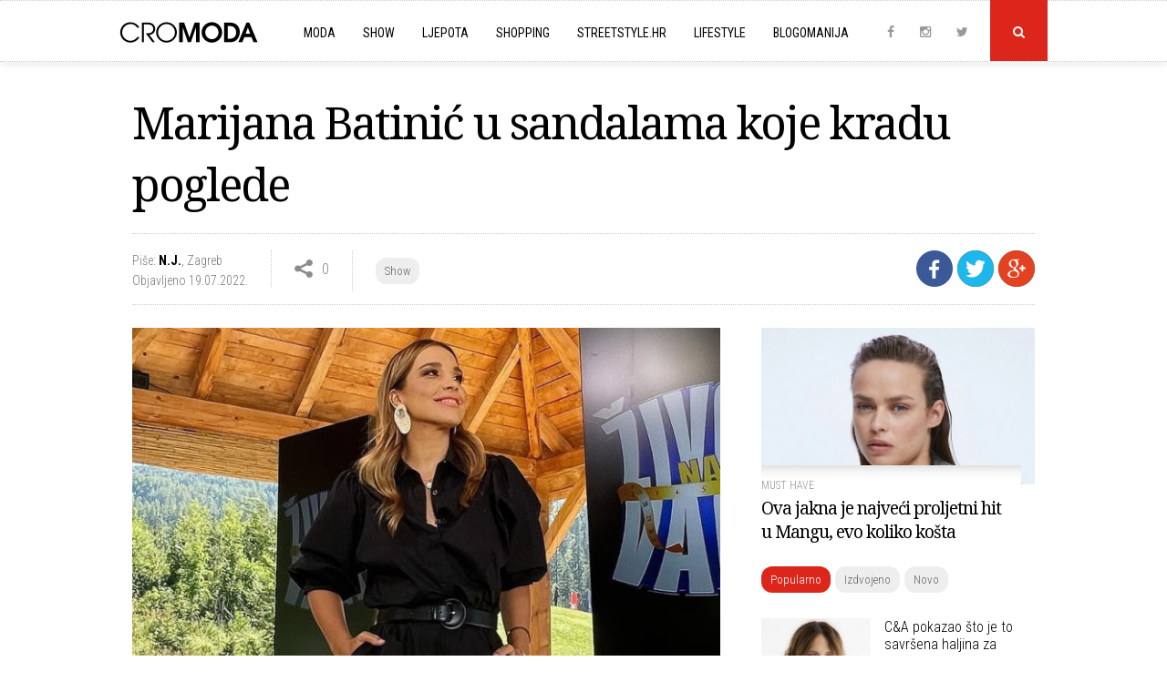

--- FILE ---
content_type: text/html; charset=UTF-8
request_url: https://www.cromoda.com/marijana-batinic-u-sandalama-koje-kradu-poglede
body_size: 44292
content:
<!DOCTYPE HTML>
<html>
	<head>
		<meta charset="UTF-8">
		<meta name="viewport" content="width=device-width, initial-scale=1, maximum-scale=1">
		<meta name="Robots" content="index,follow" />
		<base href="https://www.cromoda.com/" />
		<title>Marijana Batinić u sandalama koje kradu poglede - Show - CroModa</title>
	<meta name="description" content="Natikače možda jesu najveći hit sezone, ali Marijana Batinić pokazala nam je da su chic sandale s WOW faktorom više nego dobra ideja. Kombinirala ih je s efektnim kratkim kombinezonom." />
	<meta name="keywords" content="Twinset Hrvatska, kombinezhoni, kratki kombinezoni, Marijana Batinić" />
	<meta property="og:title" content="Marijana Batinić u sandalama koje kradu poglede"/> 
	<meta property="og:type" content="article"/>
	<meta property="og:image" content="https://www.cromoda.com/layout/i/header/th1_marijana-batinic-u-ljetnom-kombinezonu-i-chic-sandalama.jpg"/> 
	<meta property="og:image:width" content="990" />
    <meta property="og:image:height" content="470" />
	<meta property="og:description" content="Natikače možda jesu najveći hit sezone, ali Marijana Batinić pokazala nam je da su chic sandale s WOW faktorom više nego dobra ideja. Kombinirala ih je s efektnim kratkim kombinezonom."/>
	<meta property="og:url" content="https://www.cromoda.com/marijana-batinic-u-sandalama-koje-kradu-poglede"/> 
	<meta property="fb:app_id" content="692753597600529"/>
	<meta property="og:site_name" content="CroModa"/>
		<meta name="robots" content="max-image-preview:large">
		<link href="layout/css/font-awesome.min.css" rel="stylesheet">
		<link href="layout/css/lightbox.css" rel="stylesheet">
		<link href="layout/css/slick.css" rel="stylesheet">
		<link href="layout/css/main.css?ver=1677043091" rel="stylesheet">
		<link rel="alternate" type="application/rss+xml" title="Novo" href="rss/novo" />
		<link rel="shortcut icon" href="https://www.cromoda.com/favicon.ico?v=2" />
		<script type="text/javascript" src="https://code.jquery.com/jquery-2.2.4.min.js"></script>
		<script type="text/javascript" src="layout/js/jquery.tools.min.js"></script>
		<script type="text/javascript" src="layout/js/jquery.cookie.js"></script>
		<script type="text/javascript" src="layout/js/lightbox.js"></script>
		<script type="text/javascript" src="layout/js/core.js?ver=1653536372"></script>
		<meta property="fb:pages" content="29351909823" />
<!-- Google tag (gtag.js) -->
<script async src="https://www.googletagmanager.com/gtag/js?id=G-FHT96FZDHL"></script>
<script>
  window.dataLayer = window.dataLayer || [];
  function gtag(){dataLayer.push(arguments);}
  gtag('js', new Date());

  gtag('config', 'G-FHT96FZDHL');
</script>
				<script type='text/javascript'>
			(function() {
			var useSSL = 'https:' == document.location.protocol;
			var src = (useSSL ? 'https:' : 'http:') +
			'//www.googletagservices.com/tag/js/gpt.js';
			document.write('<scr' + 'ipt src="' + src + '"></scr' + 'ipt>');
			})();
		</script>
		<script type='text/javascript'>
			googletag.defineSlot('/8373/HR/Cromoda.hr/HR_Cromoda_EX/ROS/All_Sizes', [728, 90], 'cromodacom-leaderboard').addService(googletag.pubads());
			googletag.defineSlot('/8373/HR/Cromoda.hr/HR_Cromoda_EX/ROS/All_Sizes', [970, 250], 'cromodacom-billboard').addService(googletag.pubads());
			googletag.defineSlot('/8373/HR/Cromoda.hr/HR_Cromoda_EX/ROS/All_Sizes', [[300, 250], [300, 600]], 'cromodacom-mediumrectangle').addService(googletag.pubads());
			googletag.defineOutOfPageSlot('/8373/HR/Cromoda.hr/HR_Cromoda_EX/ROS/All_Sizes', 'cromodacom-oop').addService(googletag.pubads());
			googletag.pubads().enableSyncRendering();
			googletag.enableServices();
		</script>
		<script type='text/javascript' src='https://partner.googleadservices.com/gampad/google_service.js'></script>
		<script type='text/javascript'>
			GS_googleAddAdSenseService("ca-pub-3278748854449296");
			GS_googleEnableAllServices();
		</script>
		<script type='text/javascript'>
			GA_googleAddSlot("ca-pub-3278748854449296", "300x100");
			GA_googleAddSlot("ca-pub-3278748854449296", "300x100_1");
			GA_googleAddSlot("ca-pub-3278748854449296", "1018x80");
			GA_googleAddSlot("ca-pub-3278748854449296", "300x60");
			GA_googleAddSlot("ca-pub-3278748854449296", "Ad-net.hr");
			GA_googleAddSlot("ca-pub-3278748854449296", "Banner960");
			GA_googleAddSlot("ca-pub-3278748854449296", "Billboard_cromoda");
			GA_googleAddSlot("ca-pub-3278748854449296", "CROMODA-300X250");
			GA_googleAddSlot("ca-pub-3278748854449296", "CROMODA-728X90");
			GA_googleAddSlot("ca-pub-3278748854449296", "CroModa_300x250_Box2");
			GA_googleAddSlot("ca-pub-3278748854449296", "CroModa_300x250_Premium");
			GA_googleAddSlot("ca-pub-3278748854449296", "CroModa_Premium_728x90");
			GA_googleAddSlot("ca-pub-3278748854449296", "Floating_banner");
			GA_googleAddSlot("ca-pub-3278748854449296", "New_wall");
			GA_googleAddSlot("ca-pub-3278748854449296", "mobiletopnew");
			GA_googleAddSlot("ca-pub-3278748854449296", "RedCarpet_960");
		</script>
		<script type='text/javascript'>
			GA_googleFetchAds();
		</script>
		<script type="text/javascript">
			var _gaq = _gaq || [];
			_gaq.push(['_setAccount', 'UA-2401429-2']);
			_gaq.push(['_trackPageview']);
			(function() {
				var ga = document.createElement('script'); ga.type = 'text/javascript'; ga.async = true;
				ga.src = ('https:' == document.location.protocol ? 'https://ssl' : 'http://www') + '.google-analytics.com/ga.js';
				var s = document.getElementsByTagName('script')[0]; s.parentNode.insertBefore(ga, s);
			})();
		</script>
		<script type="text/javascript">
			sas_tmstp=Math.round(Math.random()*10000000000);sas_masterflag=1;
			function SmartAdServer(sas_pageid,sas_formatid,sas_target) {
			 if (sas_masterflag==1) {sas_masterflag=0;sas_master='M';} else {sas_master='S';};
			 document.write('<scr'+'ipt src="https://www3.smartadserver.com/call/pubj/' + sas_pageid + '/' + sas_formatid + '/' + sas_master + '/' + sas_tmstp + '/' + escape(sas_target) + '?"></scr'+'ipt>');
			}
		</script>
		<script src="https://jwpsrv.com/library/LtWyVsL2EeKyiSIACqoQEQ.js"></script>
		<script type="text/javascript">
			//jwplayer
			jwplayer.key="5VRdr5yFBzCBR642SMVMjc3S0dEZOLhXwG5pfA==";
			videoAdvertisingValue = {};
			videoAdvertisingValue = {
				client: "vast",
				schedule: {
				adbreak1: {
				offset: "pre",
				tag: "https://www3.smartadserver.com/ac?siteid=53879&pgid=480612&fmtid=23249&tgt=format%3Dpreroll&visit=M&tmstp=1497161502"
			},
			adbreak2: {
				offset: "0",
				tag: "https://pubads.g.doubleclick.net/gampad/ads?sz=1024x576&iu=/8373/HR/Cromoda.hr/HR_Cromoda_EX/InStream.ROS/Video_Preroll&ciu_szs&impl=s&gdfp_req=1&env=vp&output=xml_vast2&unviewed_position_start=1&url=[referrer_url]&correlator=1497161502"
			},
			adbreak3: {
				offset: "post",
				tag: ""
			}
			}
			};
		</script>
		<script type='text/javascript'>
			var googletag = googletag || {};
			googletag.cmd = googletag.cmd || [];
			(function() {
			var gads = document.createElement('script');
			gads.async = true;
			gads.type = 'text/javascript';
			var useSSL = 'https:' == document.location.protocol;
			gads.src = (useSSL ? 'https:' : 'http:') + 
			'//www.googletagservices.com/tag/js/gpt.js';
			var node = document.getElementsByTagName('script')[0];
			node.parentNode.insertBefore(gads, node);
			})();
		</script>

		<script type='text/javascript'>
			googletag.cmd.push(function() {
				googletag.defineSlot('/1015435/wallpaperleft', [500, 900], 'div-gpt-ad-1418745005895-0').addService(googletag.pubads());
				googletag.defineSlot('/1015435/wallpaperright', [500, 900], 'div-gpt-ad-1418745005895-1').addService(googletag.pubads());
				googletag.pubads().enableSingleRequest();
				googletag.enableServices();
			});
		</script>
		<script async src="https://pagead2.googlesyndication.com/pagead/js/adsbygoogle.js?client=ca-pub-8862421105948164"
     crossorigin="anonymous"></script>
		<script async src="https://pagead2.googlesyndication.com/pagead/js/adsbygoogle.js"></script>
<script>
  (adsbygoogle = window.adsbygoogle || []).push({
    google_ad_client: "ca-pub-8862421105948164",
    enable_page_level_ads: true
  });
</script>
	</head>
	<body>
	
		<script>
			window.fbAsyncInit = function() {
				FB.init({
					appId      : '692753597600529',
					xfbml      : true,
					version    : 'v2.9'
				});
				FB.AppEvents.logPageView();
			};

			(function(d, s, id){
				var js, fjs = d.getElementsByTagName(s)[0];
				if (d.getElementById(id)) {return;}
				js = d.createElement(s); js.id = id;
				js.src = "//connect.facebook.net/hr_HR/sdk.js";
				fjs.parentNode.insertBefore(js, fjs);
			}(document, 'script', 'facebook-jssdk'));
		</script>
		
				<div class="">
		
						
					
			<div class="header">
	
			<div class="search-field">
				<div class="c x">
					<form id="search_engine" method="get" action="." onsubmit="if (this.searchquery.value != '') window.location='s/'+encodeURIComponent(this.searchquery.value).replace(/%20/g, '-').replace(/%26/g, '-and-'); return false;">
						<input type="text" name="searchquery" id="query" class="searchquery" placeholder="Pojam za pretragu">
					</form>
				</div>
			</div>
			<div class="header-c">
		<a href="https://www.cromoda.com/"><img class="logo" src="layout/images/logo.png?v=2" alt="CroModa"></a>
		<ul class="menu">
			
				<div class="mobile-search-field">
					<form id="search_engine" method="get" action="." onsubmit="if (this.searchquery.value != '') window.location='s/'+encodeURIComponent(this.searchquery.value).replace(/%20/g, '-').replace(/%26/g, '-and-'); return false;">
						<input type="text" name="searchquery" id="query" class="searchquery" placeholder="Pojam za pretragu">
					</form>
				</div>
						<li class="hassubs"><a href="moda">Moda</a><i class="fa fa-angle-down"></i>
				<ul>
					<!--<li><a href="fashionpedia">Fashionpedia</a></li>-->
					<li><a href="high-street">High street</a></li>
					<li><a href="interview">Interview</a></li>
					<li><a href="kolekcije">Kolekcije</a></li>
					<li><a href="modni-eventi">Modni eventi</a></li>
					<li><a href="modni-savjeti">Modni savjeti</a></li>
					<li><a href="modni-trendovi">Modni trendovi</a></li>
					<li><a href="must-have">Must Have</a></li>
					<li><a href="nagradjujemo">Nagrađujemo</a></li>
					<li><a href="naslovnice-i-editorijali">Naslovnice i editorijali</a></li>
					<li><a href="reklamne-kampanje">Reklamne kampanje</a></li>
					<li><a href="vijesti">Vijesti</a></li>
				</ul>
			</li>
			<li class="hassubs"><a href="show">Show</a><i class="fa fa-angle-down"></i>
				<ul>
					<li><a href="teme/Severina">Severina</a></li>
					<li><a href="teme/Jelena-Rozga">Jelena Rozga</a></li>
					<li><a href="teme/Lana-Jurčević">Lana Jurčević</a></li>
					<li><a href="teme/Nina-Badrić">Nina Badrić</a></li>
					<li><a href="teme/Indira-Vladić">Indira Vladić</a></li>
					<li><a href="teme/Rihanna">Rihanna</a></li>
					<li><a href="teme/Kim-Kardashian">Kim Kardashian</a></li>
				</ul>
			</li>
			<li class="hassubs"><a href="ljepota">Ljepota</a><i class="fa fa-angle-down"></i>
				<ul>
					<li><a href="fitness-i-zdravlje">Fitness i zdravlje</a></li>
					<li><a href="frizure">Frizure</a></li>
					<li><a href="make-up">Make-up</a></li>
					<li><a href="njega-koze-i-tijela">Njega kože i tijela</a></li>
					<li><a href="parfemi">Parfemi</a></li>
					<li><a href="vijesti-i-savjeti">Vijesti i savjeti</a></li>
				</ul>
			</li>
			<li class="hassubs"><a href="shopping">Shopping</a><i class="fa fa-angle-down"></i>
				<ul>
					<li><a href="cipele">Cipele</a></li>
					<li><a href="haljine">Haljine</a></li>
					<li><a href="kupaci-kostimi">Kupaći kostimi</a></li>
					<li><a href="modni-dodaci">Modni dodaci</a></li>
					<li><a href="ostalo">Ostalo</a></li>
					<li><a href="top-10">Top 10</a></li>
					<li><a href="torbe">Torbe</a></li>
					<li><a href="traperice">Traperice</a></li>
				</ul>
			</li>
			<li><a href="streetstyle">Streetstyle.hr<i class="fa fa-angle-right"></i></a></li>
			<li class="hassubs"><a href="lifestyle">Lifestyle</a><i class="fa fa-angle-down"></i>
				<ul>
					<li><a href="gastro">Gastro</a></li>
					<li><a href="living">Living</a></li>
					<li><a href="kultura">Kultura</a></li>
					<li><a href="muzika">Muzika</a></li>
					<li><a href="turizam-i-putovanja">Turizam i putovanja</a></li>
				</ul>
			</li>
			<li class="last"><a href="blogomanija">Blogomanija</a><i class="fa fa-angle-right"></i></li>
			<li class="mobile-menu-item ispage"><a href="kontakt">Kontaktirajte nas<i class="fa fa-angle-right"></i></a></li>
			<li class="mobile-menu-item ispage"><a href="oglasavanje">Oglašavanje<i class="fa fa-angle-right"></i></a></li>
			<li class="mobile-menu-item ispage"><a href="impressum">O Cromodi<i class="fa fa-angle-right"></i></a></li>
			<li class="mobile-menu-item inrow"><a href="https://www.instagram.com/cromoda/" target="_blank" rel="nofollow">Instagram</a><a href="http://www.facebook.com/cromodacom" target="_blank" rel="nofollow">Facebook</a><a href="http://twitter.com/cromoda" target="_blank" rel="nofollow">Twitter</a></li>
		
		
				
		</ul>
	
		<p class="social">
			<a class="social-icon" href="http://www.facebook.com/cromodacom" target="_blank" rel="nofollow"><i class="fa fa-facebook"></i></a>
			<a class="social-icon" href="https://www.instagram.com/cromoda/" target="_blank" rel="nofollow"><i class="fa fa-instagram"></i></a>
			<a class="social-icon" href="http://twitter.com/cromoda" target="_blank" rel="nofollow"><i class="fa fa-twitter"></i></a>
			<a class="search" id="search-button" onclick="$('.search-field').slideToggle();"><i class="fa fa-search"></i></a>
			<a id="toggle-menu"></a>
		</p>
	</div>
</div>

<div class="spacer"></div>

			<div class="c x">
				<!-- phpos: 11-->
		<div class="inner">
			<h1>Marijana Batinić u sandalama koje kradu poglede</h1>
		
			<div class="info-line x">
					
			<div class="sharing">
				<a class="social-button facebook" title="Podijeli na Facebooku" onclick="share_fb('https://www.cromoda.com/marijana-batinic-u-sandalama-koje-kradu-poglede'); return false;" rel="nofollow" target="_blank"><img src="layout/images/facebook.png?v=2"></a>
				<a class="social-button twitter" href="https://twitter.com/share?url=https://www.cromoda.com/marijana-batinic-u-sandalama-koje-kradu-poglede&text=Marijana Batinić u sandalama koje kradu poglede" target="_blank" title="Podijeli na Twitteru"><img src="layout/images/twitter-icon.png"></a>
				<a class="social-button gplus" href="https://plus.google.com/share?url=https://www.cromoda.com/marijana-batinic-u-sandalama-koje-kradu-poglede" target="_blank" title="Podijeli na Google+"><img src="layout/images/gplus.png"></a>
			</div>
		
			
				<div class="s-element">
					<p class="author"><span>Piše: <strong><a href="author/N.J.">N.J.</a></strong></span>, <span>Zagreb</span><br />
					Objavljeno 19.07.2022.</span></p>
				</div>
			
				
			<div class="s-element shares">
				<p>0</p>
			</div>
			
			<div class="s-element category-tags">
				<p><p class="tags"><a href="show">Show</a></p></p>
			</div>
		
			
			</div>
			
			<div class="main">
				
				
				<div class="article">
					<div id="__xclaimwords_wrapper">
						
					<div class="photo">
						<img src="layout/i/content/466623372181585.jpg" alt="Foto: Instagram (@marijanabatinic)" width="670" align="none">
						<p class="caption">Foto: Instagram (@marijanabatinic)</p>
					</div><p class="teaser"><i class="fa fa-caret-right"></i>Natikače možda jesu najveći hit sezone, ali Marijana Batinić pokazala nam je da su chic sandale s WOW faktorom više nego dobra ideja. Kombinirala ih je s efektnim kratkim kombinezonom.</p>
					<div class="x"></div>Ulazimo u onu najljepšu fazu ljeta, u glavi su nam samo plaža i morske avanture, temperature ekstremno rastu, one standardne aktivnosti polako idu u drugi plan... U toj sezoni kiselih krastavaca društvene mreže spašavaju situaciju, na Instagramu sve pršti morskim plavetnilom i zavodljivim ljetnim lookovima hrvatskih influenserica. Natikače definitivno jesu hit sezone u kategoriji obuće, ali sandale s potpeticom i/ili platformom uvijek su dobra ideja, a to nam je najbolje pokazala <b>Marijana Batinić</b>.<br><br><div class="in-text-ad"><center>
<script async src="https://pagead2.googlesyndication.com/pagead/js/adsbygoogle.js"></script>
<ins class="adsbygoogle"
     style="display:block; text-align:center;"
     data-ad-layout="in-article"
     data-ad-format="fluid"
     data-ad-client="ca-pub-8862421105948164"
     data-ad-slot="4494991706"></ins>
<script>
     (adsbygoogle = window.adsbygoogle || []).push({});
</script>
</center></div><div class="x"></div>Splitska brineta složila je još jedan ljetni styling bez greške, zasjala je u fenomenalnom kratkom crnom kombinezonu iz trgovine Twinset Hrvatska te u superzavodljivim i nadasve ženstvenim sandalama koje kradu sve poglede.<br><br><div class="in-text-ad"><div class="lwdgt" data-wid="98"></div></div><div class="x"></div><div>Marijana se inače malo 'odlijepila' od mora, njen look nastao je u svježem Gorskom Kotaru. "I tako svako malo skoknem s mora u planine...", napisala je u opisu fotografije.</div><div><br></div><blockquote class="instagram-media" data-instgrm-captioned="" data-instgrm-permalink="https://www.instagram.com/p/CgL9tCVIKv2/?utm_source=ig_embed&amp;utm_campaign=loading" data-instgrm-version="14" style=" background:#FFF; border:0; border-radius:3px; box-shadow:0 0 1px 0 rgba(0,0,0,0.5),0 1px 10px 0 rgba(0,0,0,0.15); margin: 1px; max-width:540px; min-width:326px; padding:0; width:99.375%; width:-webkit-calc(100% - 2px); width:calc(100% - 2px);"><div style="padding:16px;"> <a href="https://www.instagram.com/p/CgL9tCVIKv2/?utm_source=ig_embed&amp;utm_campaign=loading" style=" background:#FFFFFF; line-height:0; padding:0 0; text-align:center; text-decoration:none; width:100%;" target="_blank"> <div style=" display: flex; flex-direction: row; align-items: center;"> <div style="background-color: #F4F4F4; border-radius: 50%; flex-grow: 0; height: 40px; margin-right: 14px; width: 40px;"></div> <div style="display: flex; flex-direction: column; flex-grow: 1; justify-content: center;"> <div style=" background-color: #F4F4F4; border-radius: 4px; flex-grow: 0; height: 14px; margin-bottom: 6px; width: 100px;"></div> <div style=" background-color: #F4F4F4; border-radius: 4px; flex-grow: 0; height: 14px; width: 60px;"></div></div></div><div style="padding: 19% 0;"></div> <div style="display:block; height:50px; margin:0 auto 12px; width:50px;"><svg width="50px" height="50px" viewBox="0 0 60 60" version="1.1" xmlns="https://www.w3.org/2000/svg" xmlns:xlink="https://www.w3.org/1999/xlink"><g stroke="none" stroke-width="1" fill="none" fill-rule="evenodd"><g transform="translate(-511.000000, -20.000000)" fill="#000000"><g><path d="M556.869,30.41 C554.814,30.41 553.148,32.076 553.148,34.131 C553.148,36.186 554.814,37.852 556.869,37.852 C558.924,37.852 560.59,36.186 560.59,34.131 C560.59,32.076 558.924,30.41 556.869,30.41 M541,60.657 C535.114,60.657 530.342,55.887 530.342,50 C530.342,44.114 535.114,39.342 541,39.342 C546.887,39.342 551.658,44.114 551.658,50 C551.658,55.887 546.887,60.657 541,60.657 M541,33.886 C532.1,33.886 524.886,41.1 524.886,50 C524.886,58.899 532.1,66.113 541,66.113 C549.9,66.113 557.115,58.899 557.115,50 C557.115,41.1 549.9,33.886 541,33.886 M565.378,62.101 C565.244,65.022 564.756,66.606 564.346,67.663 C563.803,69.06 563.154,70.057 562.106,71.106 C561.058,72.155 560.06,72.803 558.662,73.347 C557.607,73.757 556.021,74.244 553.102,74.378 C549.944,74.521 548.997,74.552 541,74.552 C533.003,74.552 532.056,74.521 528.898,74.378 C525.979,74.244 524.393,73.757 523.338,73.347 C521.94,72.803 520.942,72.155 519.894,71.106 C518.846,70.057 518.197,69.06 517.654,67.663 C517.244,66.606 516.755,65.022 516.623,62.101 C516.479,58.943 516.448,57.996 516.448,50 C516.448,42.003 516.479,41.056 516.623,37.899 C516.755,34.978 517.244,33.391 517.654,32.338 C518.197,30.938 518.846,29.942 519.894,28.894 C520.942,27.846 521.94,27.196 523.338,26.654 C524.393,26.244 525.979,25.756 528.898,25.623 C532.057,25.479 533.004,25.448 541,25.448 C548.997,25.448 549.943,25.479 553.102,25.623 C556.021,25.756 557.607,26.244 558.662,26.654 C560.06,27.196 561.058,27.846 562.106,28.894 C563.154,29.942 563.803,30.938 564.346,32.338 C564.756,33.391 565.244,34.978 565.378,37.899 C565.522,41.056 565.552,42.003 565.552,50 C565.552,57.996 565.522,58.943 565.378,62.101 M570.82,37.631 C570.674,34.438 570.167,32.258 569.425,30.349 C568.659,28.377 567.633,26.702 565.965,25.035 C564.297,23.368 562.623,22.342 560.652,21.575 C558.743,20.834 556.562,20.326 553.369,20.18 C550.169,20.033 549.148,20 541,20 C532.853,20 531.831,20.033 528.631,20.18 C525.438,20.326 523.257,20.834 521.349,21.575 C519.376,22.342 517.703,23.368 516.035,25.035 C514.368,26.702 513.342,28.377 512.574,30.349 C511.834,32.258 511.326,34.438 511.181,37.631 C511.035,40.831 511,41.851 511,50 C511,58.147 511.035,59.17 511.181,62.369 C511.326,65.562 511.834,67.743 512.574,69.651 C513.342,71.625 514.368,73.296 516.035,74.965 C517.703,76.634 519.376,77.658 521.349,78.425 C523.257,79.167 525.438,79.673 528.631,79.82 C531.831,79.965 532.853,80.001 541,80.001 C549.148,80.001 550.169,79.965 553.369,79.82 C556.562,79.673 558.743,79.167 560.652,78.425 C562.623,77.658 564.297,76.634 565.965,74.965 C567.633,73.296 568.659,71.625 569.425,69.651 C570.167,67.743 570.674,65.562 570.82,62.369 C570.966,59.17 571,58.147 571,50 C571,41.851 570.966,40.831 570.82,37.631"></path></g></g></g></svg></div><div style="padding-top: 8px;"> <div style=" color:#3897f0; font-family:Arial,sans-serif; font-size:14px; font-style:normal; font-weight:550; line-height:18px;">Pogledajte ovu objavu na Instagramu.</div></div><div style="padding: 12.5% 0;"></div> <div style="display: flex; flex-direction: row; margin-bottom: 14px; align-items: center;"><div> <div style="background-color: #F4F4F4; border-radius: 50%; height: 12.5px; width: 12.5px; transform: translateX(0px) translateY(7px);"></div> <div style="background-color: #F4F4F4; height: 12.5px; transform: rotate(-45deg) translateX(3px) translateY(1px); width: 12.5px; flex-grow: 0; margin-right: 14px; margin-left: 2px;"></div> <div style="background-color: #F4F4F4; border-radius: 50%; height: 12.5px; width: 12.5px; transform: translateX(9px) translateY(-18px);"></div></div><div style="margin-left: 8px;"> <div style=" background-color: #F4F4F4; border-radius: 50%; flex-grow: 0; height: 20px; width: 20px;"></div> <div style=" width: 0; height: 0; border-top: 2px solid transparent; border-left: 6px solid #f4f4f4; border-bottom: 2px solid transparent; transform: translateX(16px) translateY(-4px) rotate(30deg)"></div></div><div style="margin-left: auto;"> <div style=" width: 0px; border-top: 8px solid #F4F4F4; border-right: 8px solid transparent; transform: translateY(16px);"></div> <div style=" background-color: #F4F4F4; flex-grow: 0; height: 12px; width: 16px; transform: translateY(-4px);"></div> <div style=" width: 0; height: 0; border-top: 8px solid #F4F4F4; border-left: 8px solid transparent; transform: translateY(-4px) translateX(8px);"></div></div></div> <div style="display: flex; flex-direction: column; flex-grow: 1; justify-content: center; margin-bottom: 24px;"> <div style=" background-color: #F4F4F4; border-radius: 4px; flex-grow: 0; height: 14px; margin-bottom: 6px; width: 224px;"></div> <div style=" background-color: #F4F4F4; border-radius: 4px; flex-grow: 0; height: 14px; width: 144px;"></div></div></a><p style=" color:#c9c8cd; font-family:Arial,sans-serif; font-size:14px; line-height:17px; margin-bottom:0; margin-top:8px; overflow:hidden; padding:8px 0 7px; text-align:center; text-overflow:ellipsis; white-space:nowrap;"><a href="https://www.instagram.com/p/CgL9tCVIKv2/?utm_source=ig_embed&amp;utm_campaign=loading" style=" color:#c9c8cd; font-family:Arial,sans-serif; font-size:14px; font-style:normal; font-weight:normal; line-height:17px; text-decoration:none;" target="_blank">Objavu dijeli Marijana Batinic (@marijanabatinic)</a></p></div></blockquote>
<script async="" src="//www.instagram.com/embed.js"></script><br>Sviđa li se i vama njeno izdanje, je li pogodila s kombinezonom i sandalama?<br><br><br>
					</div>
				</div>
				<div class="fb-share">
					<div class="fb-like" data-href="https://www.cromoda.com/marijana-batinic-u-sandalama-koje-kradu-poglede" data-layout="button_count" data-action="like" data-size="small" data-show-faces="true" data-share="true"></div>
				</div>
				<div class="line"></div>
				<p class="tags x"><span>VIŠE O TEMAMA</span><a href="teme/Twinset-Hrvatska">Twinset Hrvatska</a><a href="teme/kombinezhoni">kombinezhoni</a><a href="teme/kratki-kombinezoni">kratki kombinezoni</a><a href="teme/Marijana-Batinić">Marijana Batinić</a></p>
				<br />
				<div class="line"></div>
				
				<div class="x"></div>
				<div class="fb-comments" data-href="https://www.cromoda.com/marijana-batinic-u-sandalama-koje-kradu-poglede" width="100%" data-numposts="5"></div>	
				<br /><br />
				<div class="line"></div><div class="inner-ad"><script async src="https://pagead2.googlesyndication.com/pagead/js/adsbygoogle.js"></script>
<!-- Inner_spot_desktop_left -->
<ins class="adsbygoogle"
     style="display:block"
     data-ad-client="ca-pub-8862421105948164"
     data-ad-slot="9200948509"
     data-ad-format="auto"
     data-full-width-responsive="true"></ins>
<script>
     (adsbygoogle = window.adsbygoogle || []).push({});
</script></div>
				<div class="inner-ad last"><script async src="https://pagead2.googlesyndication.com/pagead/js/adsbygoogle.js"></script>
<!-- Inner_spot_desktop_right -->
<ins class="adsbygoogle"
     style="display:block"
     data-ad-client="ca-pub-8862421105948164"
     data-ad-slot="5772005232"
     data-ad-format="auto"
     data-full-width-responsive="true"></ins>
<script>
     (adsbygoogle = window.adsbygoogle || []).push({});
</script></div>
				<div class="line"></div>
				<p class="caption left"><span>Povezano</span></p>
					<div class="third">
						<a href="najbolje-kombinacije-s-elle-style-awardsa-2025"><img src="layout/i/header/th4_elle-style-awards-2025-najbolji-lookovi.jpg" alt="Najbolje kombinacije s Elle Style Awardsa 2025" /></a>
						<p class="egida">U Laubi</p>
						<h3><a href="najbolje-kombinacije-s-elle-style-awardsa-2025">Najbolje kombinacije s Elle Style Awardsa 2025</a></h3>
					</div>
				
					<div class="third">
						<a href="10-ca-kombinezona-koje-cemo-nositi-od-jutra-do-veceri"><img src="layout/i/header/th4_kombinezonicaljertosvibanj202523cf42223w3re.jpg" alt="10 C&A kombinezona koje ćemo nositi od jutra do večeri" /></a>
						<p class="egida">Modni imperativ</p>
						<h3><a href="10-ca-kombinezona-koje-cemo-nositi-od-jutra-do-veceri">10 C&A kombinezona koje ćemo nositi od jutra do večeri</a></h3>
					</div>
				
					<div class="third last">
						<a href="marijana-batinic-u-trendi-kratkim-hlacama-i-odvaznim-sandalama"><img src="layout/i/header/th4_Marijana-Batinic-Elle-Beauty-Awards-look-2025.jpg" alt="Marijana Batinić u trendi kratkim hlačama i odvažnim sandalama" /></a>
						<p class="egida">Elle Beauty Awards</p>
						<h3><a href="marijana-batinic-u-trendi-kratkim-hlacama-i-odvaznim-sandalama">Marijana Batinić u trendi kratkim hlačama i odvažnim sandalama</a></h3>
					</div>
				
				
				<div class="line"></div>
				
				<div class="lwdgt" data-wid="114"></div>
				
				<div class="x"></div><br />
				<div class="line"></div><div id="ad-inner-center"><div id="midasWidget__10628"></div><script async src="https://cdn2.midas-network.com/Scripts/midasWidget-28-13-10561-10628-10630-10629.js"></script></div><div class="x"></div>
				
			</div>
		</div>
		
	<script src="layout/js/slick.min.js" type="text/javascript" charset="utf-8"></script>
	<script type="text/javascript">
	$(document).on('ready', function() {
		$(".slider").slick({
			dots: false,
			arrows: false,
			infinite: false,
			variableWidth: true
		});
	});
	</script>

	<div class="side">
	
	
			<div class="must-read">
				<a href="ova-jakna-je-najveci-hit-proljetni-hit-u-mangu-evo-koliko-kosta"><img src="../layout/i/header/th3_vracaju-se-kozne-motociklisticke-jakne-ss2023.jpg" alt="Ova jakna je najveći proljetni hit u Mangu, evo koliko košta" /></a>
				
				<div class="mr-desc">
					<p class="egida"><a href="must-have">Must Have</a></p>
					<h4><a href="ova-jakna-je-najveci-hit-proljetni-hit-u-mangu-evo-koliko-kosta">Ova jakna je najveći proljetni hit u Mangu, evo koliko košta</a></h4>
				</div>
				<div class="x"></div>
			</div>
			
	
	<div class="most">
		<p class="tags"><a class="current" id="tab1" onclick="tab('tab', 1, 3);">Popularno</a><a id="tab2" onclick="tab('tab', 2, 3);">Izdvojeno</a><a id="tab3" onclick="tab('tab', 3, 3);">Novo</a></p>

		<div id="divtab1">
			
						<div class="item x">
							<a href="ca-pokazao-sto-je-to-savrsena-haljina-za-proljece-i-to-u-hit-boji"><img src="../layout/i/header/th4_canda-haljina-za-sve-proljetne-2026-prigode.jpg" alt="C&A pokazao što je to savršena haljina za proljeće, i to u hit boji" /></a>
							<h5><a href="ca-pokazao-sto-je-to-savrsena-haljina-za-proljece-i-to-u-hit-boji">C&A pokazao što je to savršena haljina za proljeće, i to u hit boji</a></h5>
							<div class="x"></div>
						</div>
					
						<div class="item x">
							<a href="sinsay-neodoljivim-i-jako-hvaljenim-sakoom-najavljuje-proljece"><img src="../layout/i/header/th4_sinsay-sako-koji-najavljuje-proljece-2026.jpg" alt="Sinsay neodoljivim i jako hvaljenim sakoom najavljuje proljeće" /></a>
							<h5><a href="sinsay-neodoljivim-i-jako-hvaljenim-sakoom-najavljuje-proljece">Sinsay neodoljivim i jako hvaljenim sakoom najavljuje proljeće</a></h5>
							<div class="x"></div>
						</div>
					
						<div class="item x">
							<a href="u-zaru-je-stigao-sako-koji-ce-biti-modna-zvijezda-proljeca"><img src="../layout/i/header/th4_traper-sako-modna-zvijezda-proljeca-2026.jpg" alt="U Zaru je stigao sako koji će biti modna zvijezda proljeća" /></a>
							<h5><a href="u-zaru-je-stigao-sako-koji-ce-biti-modna-zvijezda-proljeca">U Zaru je stigao sako koji će biti modna zvijezda proljeća</a></h5>
							<div class="x"></div>
						</div>
					
						<div class="item x">
							<a href="zara-hit-jaknom-spaja-dva-velika-trenda-za-proljece-2026"><img src="../layout/i/header/th4_bomber-jakna-denim-efekt-trend-za-proljece-zara.jpg" alt="Zara hit jaknom spaja dva velika trenda za proljeće 2026." /></a>
							<h5><a href="zara-hit-jaknom-spaja-dva-velika-trenda-za-proljece-2026">Zara hit jaknom spaja dva velika trenda za proljeće 2026.</a></h5>
							<div class="x"></div>
						</div>
					
						<div class="item x">
							<a href="zaboravite-zimu-hm-vec-ima-savrsenu-jaknu-za-proljece-2026"><img src="../layout/i/header/th4_trendi-crna-jakna-za-proljece-2026-handm.jpg" alt="Zaboravite zimu, H&M već ima savršenu jaknu za proljeće 2026." /></a>
							<h5><a href="zaboravite-zimu-hm-vec-ima-savrsenu-jaknu-za-proljece-2026">Zaboravite zimu, H&M već ima savršenu jaknu za proljeće 2026.</a></h5>
							<div class="x"></div>
						</div>
					
						<div class="item x">
							<a href="10-preslatkih-kardigana-koje-cemo-nositi-i-nakon-zime"><img src="../layout/i/header/th4_kardiganimixsijecanj2026zuima3wqercq23wecq23wex2q3wce.jpg" alt="10 preslatkih kardigana koje ćemo nositi i nakon zime" /></a>
							<h5><a href="10-preslatkih-kardigana-koje-cemo-nositi-i-nakon-zime">10 preslatkih kardigana koje ćemo nositi i nakon zime</a></h5>
							<div class="x"></div>
						</div>
					
						<div class="item x">
							<a href="10-blejzera-izmanga-koji-podizu-svakodnevni-stil"><img src="../layout/i/header/th4_mangoblejzerisakoisijecanj2026ec5rq3w4rq3w4rq34.jpg" alt="10 blejzera iz Manga koji će povezati zimu i proljeće 2026." /></a>
							<h5><a href="10-blejzera-izmanga-koji-podizu-svakodnevni-stil">10 blejzera iz Manga koji će povezati zimu i proljeće 2026.</a></h5>
							<div class="x"></div>
						</div>
							</div>
		<div id="divtab2" style="display: none;">
			
							<div class="item x">
								<a href="mango-ima-zbilja-carobnu-haljinu-veliki-je-hit-u-2026"><img src="../layout/i/header/th4_haljina-a-kroja-mango-s2026.jpg" alt="Mango ima zbilja čarobnu haljinu, veliki je hit u 2026." /></a>
								<h5><a href="mango-ima-zbilja-carobnu-haljinu-veliki-je-hit-u-2026">Mango ima zbilja čarobnu haljinu, veliki je hit u 2026.</a></h5>
								<div class="x"></div>
							</div>
						
							<div class="item x">
								<a href="10-modernih-maxi-torbi-koje-su-savrsene-za-sve-kombinacije"><img src="../layout/i/header/th4_maxitorbesijecanjzima2026324crq3re3q23re.jpg" alt="10 trendovskih maxi torbi koje su savršene za sve lookove" /></a>
								<h5><a href="10-modernih-maxi-torbi-koje-su-savrsene-za-sve-kombinacije">10 trendovskih maxi torbi koje su savršene za sve lookove</a></h5>
								<div class="x"></div>
							</div>
						
							<div class="item x">
								<a href="znate-li-sto-je-teorija-pogresnih-cipela-i-zasto-je-totalni-hit"><img src="../layout/i/header/th4_modna-kombinacija-tenisice-i-hlace-od-odijela.jpg" alt="Znate li što je 'Teorija pogrešnih cipela' i zašto je totalni hit?" /></a>
								<h5><a href="znate-li-sto-je-teorija-pogresnih-cipela-i-zasto-je-totalni-hit">Znate li što je 'Teorija pogrešnih cipela' i zašto je totalni hit?</a></h5>
								<div class="x"></div>
							</div>
						
							<div class="item x">
								<a href="obrve-definiraju-izgled-a-ovu-pogresku-zene-jako-cesto-rade"><img src="../layout/i/header/th4_obrve-000001-ilustracija.jpg" alt="Obrve definiraju izgled, a ovu pogrešku žene jako često rade" /></a>
								<h5><a href="obrve-definiraju-izgled-a-ovu-pogresku-zene-jako-cesto-rade">Obrve definiraju izgled, a ovu pogrešku žene jako često rade</a></h5>
								<div class="x"></div>
							</div>
						
							<div class="item x">
								<a href="u-zaru-je-stigao-sako-koji-ce-biti-modna-zvijezda-proljeca"><img src="../layout/i/header/th4_traper-sako-modna-zvijezda-proljeca-2026.jpg" alt="U Zaru je stigao sako koji će biti modna zvijezda proljeća" /></a>
								<h5><a href="u-zaru-je-stigao-sako-koji-ce-biti-modna-zvijezda-proljeca">U Zaru je stigao sako koji će biti modna zvijezda proljeća</a></h5>
								<div class="x"></div>
							</div>
						
							<div class="item x">
								<a href="zaboravite-zimu-hm-vec-ima-savrsenu-jaknu-za-proljece-2026"><img src="../layout/i/header/th4_trendi-crna-jakna-za-proljece-2026-handm.jpg" alt="Zaboravite zimu, H&M već ima savršenu jaknu za proljeće 2026." /></a>
								<h5><a href="zaboravite-zimu-hm-vec-ima-savrsenu-jaknu-za-proljece-2026">Zaboravite zimu, H&M već ima savršenu jaknu za proljeće 2026.</a></h5>
								<div class="x"></div>
							</div>
						
							<div class="item x">
								<a href="10-kosulja-od-popelina-koje-ostaju-aktualne-iz-sezone-u-sezonu"><img src="../layout/i/header/th4_kosuljepopelinzimasijecanj20264wcrwrwredwr.jpg" alt="10 košulja od popelina koje ostaju aktualne iz sezone u sezonu" /></a>
								<h5><a href="10-kosulja-od-popelina-koje-ostaju-aktualne-iz-sezone-u-sezonu">10 košulja od popelina koje ostaju aktualne iz sezone u sezonu</a></h5>
								<div class="x"></div>
							</div>
								</div>
		<div id="divtab3" style="display: none;">
			
						<div class="item x">
							<a href="mango-ima-zbilja-carobnu-haljinu-veliki-je-hit-u-2026"><img src="../layout/i/header/th4_haljina-a-kroja-mango-s2026.jpg" alt="Mango ima zbilja čarobnu haljinu, veliki je hit u 2026." /></a>
							<h5><a href="mango-ima-zbilja-carobnu-haljinu-veliki-je-hit-u-2026">Mango ima zbilja čarobnu haljinu, veliki je hit u 2026.</a></h5>
							<div class="x"></div>
						</div>
					
						<div class="item x">
							<a href="5-razloga-zasto-otok-pag-vrijedi-posjetiti-i-izvan-sezone"><img src="../layout/i/header/th4_otok-pag-00030001.jpg" alt="5 razloga zašto otok Pag vrijedi posjetiti i izvan sezone" /></a>
							<h5><a href="5-razloga-zasto-otok-pag-vrijedi-posjetiti-i-izvan-sezone">5 razloga zašto otok Pag vrijedi posjetiti i izvan sezone</a></h5>
							<div class="x"></div>
						</div>
					
						<div class="item x">
							<a href="tajci-iskreno-govori-majcinstvu-gubitku-zivotu-u-sad-u"><img src="../layout/i/header/th4_Tatjana-Cameron-Tajci-2026.jpg" alt="Tajči iskreno govori o majčinstvu, životu u SAD-u, putovanjima..." /></a>
							<h5><a href="tajci-iskreno-govori-majcinstvu-gubitku-zivotu-u-sad-u">Tajči iskreno govori o majčinstvu, životu u SAD-u, putovanjima...</a></h5>
							<div class="x"></div>
						</div>
					
						<div class="item x">
							<a href="vraca-se-mirisni-bestseler-soliver-feels-like-summer"><img src="../layout/i/header/th4_s-oliver-feels-like-summer-2026.jpg" alt="Vraća se mirisni bestseler s.Oliver Feels Like Summer" /></a>
							<h5><a href="vraca-se-mirisni-bestseler-soliver-feels-like-summer">Vraća se mirisni bestseler s.Oliver Feels Like Summer</a></h5>
							<div class="x"></div>
						</div>
					
						<div class="item x">
							<a href="envy-room-predstavlja-lookbook-bridal-2026"><img src="../layout/i/header/th4_envy-room-bridal-lookbook-2026.jpg" alt="eNVy room predstavlja lookbook Bridal 2026." /></a>
							<h5><a href="envy-room-predstavlja-lookbook-bridal-2026">eNVy room predstavlja lookbook Bridal 2026.</a></h5>
							<div class="x"></div>
						</div>
					
						<div class="item x">
							<a href="fat-dog-premijerno-u-hrvatskoj-gledat-cemo-ih-na-inmusicu"><img src="../layout/i/header/th4_fat-dog-inmusic-festival-vizual.jpg" alt="Fat Dog premijerno u Hrvatskoj, gledat ćemo ih na INmusicu" /></a>
							<h5><a href="fat-dog-premijerno-u-hrvatskoj-gledat-cemo-ih-na-inmusicu">Fat Dog premijerno u Hrvatskoj, gledat ćemo ih na INmusicu</a></h5>
							<div class="x"></div>
						</div>
					
						<div class="item x">
							<a href="10-modernih-maxi-torbi-koje-su-savrsene-za-sve-kombinacije"><img src="../layout/i/header/th4_maxitorbesijecanjzima2026324crq3re3q23re.jpg" alt="10 trendovskih maxi torbi koje su savršene za sve lookove" /></a>
							<h5><a href="10-modernih-maxi-torbi-koje-su-savrsene-za-sve-kombinacije">10 trendovskih maxi torbi koje su savršene za sve lookove</a></h5>
							<div class="x"></div>
						</div>
							</div>
	</div>
	
	<div class="side-ad"><script async src="https://pagead2.googlesyndication.com/pagead/js/adsbygoogle.js"></script>
<!-- Desktop_sidebar_1 -->
<ins class="adsbygoogle"
     style="display:block"
     data-ad-client="ca-pub-8862421105948164"
     data-ad-slot="9967235261"
     data-ad-format="auto"
     data-full-width-responsive="true"></ins>
<script>
     (adsbygoogle = window.adsbygoogle || []).push({});
</script></div><div class="x"></div><div id="randoms"><p class="tags"><span>Još iz rubrike Show</span></p>
					<div class="must-read">
						<a href="kaubojski-stil-je-in-evo-kako-ga-nose-poznate-hrvatice"><img src="../layout/i/header/th3_jesenski-lookovi-poznate-hrvatice-fw2025.jpg" alt="Kaubojski stil je IN, evo kako ga nose poznate Hrvatice" /></a>
				
						<div class="mr-desc">
							<p class="egida"><a href="">Lokomotiva by Lana Puljić</a></p>
							<h4><a href="kaubojski-stil-je-in-evo-kako-ga-nose-poznate-hrvatice">Kaubojski stil je IN, evo kako ga nose poznate Hrvatice</a></h4>
						</div>
						<div class="x"></div>
					</div>
				
					<div class="must-read">
						<a href="jelena-rozga-pozirala-u-jednostavno-savrsenoj-suknji"><img src="../layout/i/header/th3_jelena-rozga-u-prekrasnoj-kariranoj-suknji-insta-2025.jpg" alt="Jelena Rozga pozirala u jednostavno savršenoj suknji" /></a>
				
						<div class="mr-desc">
							<p class="egida"><a href="">Prosinački look</a></p>
							<h4><a href="jelena-rozga-pozirala-u-jednostavno-savrsenoj-suknji">Jelena Rozga pozirala u jednostavno savršenoj suknji</a></h4>
						</div>
						<div class="x"></div>
					</div>
				
					<div class="must-read">
						<a href="meri-goldasic-u-odvaznoj-haljini-koju-zbilja-vrijedi-vidjeti"><img src="../layout/i/header/th3_meri-goldasic-u-crvenoj-haljini-look.jpg" alt="Meri Goldašić u odvažnoj haljini koju zbilja vrijedi vidjeti" /></a>
				
						<div class="mr-desc">
							<p class="egida"><a href="">Blista u crvenom</a></p>
							<h4><a href="meri-goldasic-u-odvaznoj-haljini-koju-zbilja-vrijedi-vidjeti">Meri Goldašić u odvažnoj haljini koju zbilja vrijedi vidjeti</a></h4>
						</div>
						<div class="x"></div>
					</div>
				<div class="x"></div></div><div class="side-ad"><script async src="https://pagead2.googlesyndication.com/pagead/js/adsbygoogle.js"></script>
<ins class="adsbygoogle"
     style="display:block"
     data-ad-format="autorelaxed"
     data-ad-client="ca-pub-8862421105948164"
     data-ad-slot="2119113955"></ins>
<script>
     (adsbygoogle = window.adsbygoogle || []).push({});
</script></div><div class="x"></div></div>
			</div>
			
			<div class="c centered footer-tags x">
				<p class="caption"><span>Popularne teme</span></p>
				<p class="tags x"><a href="teme/Zara">Zara</a><a href="teme/Mango">Mango</a><a href="teme/haljine">haljine</a><a href="teme/jakne">jakne</a><a href="teme/H-and-M">H&M</a><a href="teme/Reserved">Reserved</a><a href="teme/kaputi">kaputi</a><a href="teme/koncerti-u-Zagrebu">koncerti u Zagrebu</a><a href="teme/modni-savjeti">modni savjeti</a><a href="teme/pletivo">pletivo</a><a href="teme/Mohito">Mohito</a><a href="teme/hrvatski-turizam">hrvatski turizam</a><a href="teme/ženske-jakne">ženske jakne</a><a href="teme/Sinsay">Sinsay</a><a href="teme/hlače">hlače</a><a href="teme/suknje">suknje</a><a href="teme/Bershka">Bershka</a><a href="teme/puloveri">puloveri</a><a href="teme/cipele">cipele</a><a href="teme/visoke-djevojke">visoke djevojke</a></p>
			</div>
		
<div class="footer">
	<div class="c x">
		<img src="layout/images/flogo.png" alt="CroModa" />
		<p class="social">
			<a class="social-icon" href="http://www.facebook.com/cromodacom" target="_blank" rel="nofollow"><i class="fa fa-facebook"></i></a>
			<a class="social-icon" href="https://www.instagram.com/cromoda/" target="_blank" rel="nofollow"><i class="fa fa-instagram"></i></a>
			<a class="social-icon" href="http://twitter.com/cromoda" target="_blank" rel="nofollow"><i class="fa fa-twitter"></i></a>
		</p>
		<p class="pages">		
			<a href="impressum">Impressum</a><a href="kontakt">Kontakt</a><a href="oglasavanje">Oglašavanje</a><a href="press-centar">Press centar</a><a href="uvjeti-koristenja">Uvjeti korištenja</a><a href="rss-kanali">RSS kanali</a>	
		</p>
		<p class="slogan">&copy; Copyright 2007&minus;2026 CroModa.com &middot; Sva prava pridržana &middot; Nesumnjivo najbolji, najveći i najšarmantniji hrvatski modni portal.</p>
	</div>
</div>				</div>
				
						
		
		<!-- (C)2000-2014 Gemius SA - gemiusAudience / cromoda.com / Home Page -->
		<script type="text/javascript">
			<!--//--><![CDATA[//><!--
			var pp_gemius_identifier = 'ogJLaTsokCrPH7ZTwP5Tn5dSHSdgua7NNUB7fMOuNbX.07';
			var pp_gemius_use_cmp = true;

			// lines below shouldn't be edited
			function gemius_pending(i) { window[i] = window[i] || function() {var x = window[i+'_pdata'] = window[i+'_pdata'] || []; x[x.length]=arguments;};};
			gemius_pending('gemius_hit'); gemius_pending('gemius_event'); gemius_pending('gemius_init'); gemius_pending('pp_gemius_hit'); gemius_pending('pp_gemius_event'); gemius_pending('pp_gemius_init');
			(function(d,t) {try {var gt=d.createElement(t),s=d.getElementsByTagName(t)[0],l='http'+((location.protocol=='https:')?'s':''); gt.setAttribute('async','async');
			gt.setAttribute('defer','defer'); gt.src=l+'://hr.hit.gemius.pl/xgemius.js'; s.parentNode.insertBefore(gt,s);} catch (e) {}})(document,'script');
			//--><!]]>
		</script>
		
		<script type="text/javascript" >
		/* <![CDATA[ */
			(function() {
			var d=document,
			h=d.getElementsByTagName('head')[0],
			s=d.createElement('script');
			s.type='text/javascript';
			s.async=true;
			s.src='https://test-script.dotmetrics.net/door.js?id=427';
			h.appendChild(s);
			}());
		/* ]]> */
		</script>
		
			</body>
</html>


--- FILE ---
content_type: text/html; charset=utf-8
request_url: https://www.google.com/recaptcha/api2/aframe
body_size: 269
content:
<!DOCTYPE HTML><html><head><meta http-equiv="content-type" content="text/html; charset=UTF-8"></head><body><script nonce="1KeWJ8ssX6HMl9ZUuwLBVA">/** Anti-fraud and anti-abuse applications only. See google.com/recaptcha */ try{var clients={'sodar':'https://pagead2.googlesyndication.com/pagead/sodar?'};window.addEventListener("message",function(a){try{if(a.source===window.parent){var b=JSON.parse(a.data);var c=clients[b['id']];if(c){var d=document.createElement('img');d.src=c+b['params']+'&rc='+(localStorage.getItem("rc::a")?sessionStorage.getItem("rc::b"):"");window.document.body.appendChild(d);sessionStorage.setItem("rc::e",parseInt(sessionStorage.getItem("rc::e")||0)+1);localStorage.setItem("rc::h",'1769048397465');}}}catch(b){}});window.parent.postMessage("_grecaptcha_ready", "*");}catch(b){}</script></body></html>